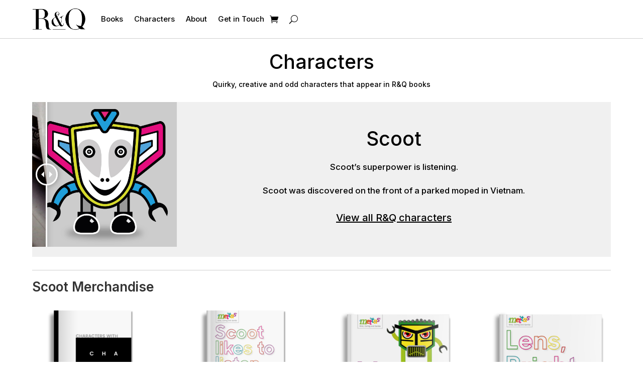

--- FILE ---
content_type: text/css
request_url: https://r-and-q.com/wp-content/et-cache/6239/et-core-unified-6239.min.css?ver=1766439588
body_size: 1323
content:
body{font-family:'Inter',Helvetica,Arial,Lucida,sans-serif}::-moz-selection{color:#ffffff;background:#e30613}::selection{color:#ffffff;background:#e30613}a{color:#000000}.woocommerce-loop-product__title{font-weight:500;font-size:21px!important;color:#000000!important;line-height:1.3em;text-align:center;padding:0 0 0.5em 0!important}.products .price{font-size:15px;color:#000000!important;letter-spacing:1px;line-height:12px;text-align:center}.woocommerce-variation-price .price .woocommerce-Price-amount{font-size:26px}.price{color:#000000!important}.woocommerce div.product p.stock{font-size:1.2em;padding-bottom:10px}.attachment-woocommerce_thumbnail{border-bottom:1px solid #000000!important}.woocommerce-products-header__title{font-weight:500;font-size:39px!important;color:#000000!important;line-height:1.2em}.woocommerce-breadcrumb{color:#000000!important}.woocommerce-breadcrumb a{color:#000000!important;text-decoration:underline}.woocommerce-result-count{display:none}.woocommerce-ordering{display:none}.woocommerce-pagination{margin-bottom:20px}.woocommerce nav.woocommerce-pagination ul{border:1px solid #000000;font-size:16px!important}.woocommerce nav.woocommerce-pagination ul li span.current{background:#000000;color:#ffffff}.woocommerce nav.woocommerce-pagination ul li{border-right:1px solid #000000}.woocommerce nav.woocommerce-pagination ul li a:hover{background:#000000;color:#ffffff}.woocommerce-product-details__short-description p,.woocommerce-Tabs-panel p{color:#000000}.posted_in a,.tagged_as a{color:#000000;text-decoration:underline}.posted_in a:hover,.tagged_as a:hover{text-decoration:none}.woocommerce div.product p.cart{margin:2em 0}.woocommerce a.button,.woocommerce-page a.button,.woocommerce .single_add_to_cart_button,.coupon .button,.woocommerce button.button,.woocommerce-page button.button{border:none!important;border-radius:0px!important;background:#000000!important}.woocommerce a.button.alt,.woocommerce-page a.button.alt,.woocommerce a.button,.woocommerce-page a.button,.woocommerce .single_add_to_cart_button,.coupon .button,.woocommerce button.button,.woocommerce-page button.button{color:#ffffff!important}.woocommerce .single_add_to_cart_button,.coupon .button,.woocommerce button.button,.woocommerce-page button.button{padding-top:11px!important;padding-bottom:11px!important}.woocommerce a.button.alt,.woocommerce-page a.button.alt:hover,.woocommerce a.button,.woocommerce-page a.button:hover,.coupon .button:hover{color:#ffffff}.woocommerce-Price-amount,.product_title{color:#000000!important}.woocommerce div.product p.stock{font-size:1.2em;padding-bottom:10px;color:#000000;font-weight:250!important}.woocommerce .quantity input.qty,.woocommerce-page .quantity input.qty,.woocommerce-cart table.cart td.actions .coupon .input-text,.woocommerce form .form-row input.input-text,.woocommerce form .form-row textarea{background-color:#ffffff;color:#000000;font-size:14px;padding:16px;line-height:1.7em;border:1px solid #000000}.woocommerce .variations .label{padding:0px!important}.woocommerce .variations .label label{color:#000000}.orderby,.woocommerce div.product form.cart .variations td select,.woocommerce-input-wrapper select{background-color:#ffffff!important;border-radius:0px!important;color:#000000!important;font-weight:700;font-family:'Inter',Helvetica,Arial,Lucida,sans-serif;border:1px solid #000000!important}.woocommerce div.product form.cart .reset_variations,.woocommerce .shipping-calculator-button,.woocommerce .showcoupon{font-size:1em;text-decoration:underline;color:#000000}.woocommerce div.product form.cart .reset_variations:hover,.woocommerce .shipping-calculator-button:hover,.woocommerce .showcoupon:hover{text-decoration:none}.woocommerce .woocommerce-error,.woocommerce .woocommerce-info,.woocommerce .woocommerce-message{background:#ffffff;border:1px solid #000000;color:#000000}.woocommerce-message,.woocommerce-error,.woocommerce-info{color:#000000!important}.entry-content table,.woocommerce-checkout table{border:1px solid #000000!important;border-radius:0px!important}.woocommerce table.shop_table td,.woocommerce-cart .cart-collaterals .cart_totals tr td,.woocommerce-cart .cart-collaterals .cart_totals tr th,.woocommerce-checkout .shop_table tfoot tr td,.woocommerce-checkout .shop_table tfoot tr th,.woocommerce-checkout #main-content .cart-subtotal td{border-top:1px solid #000000;color:#000000}#content-area table td,.entry-content thead th,.entry-content tr th{color:#000000!important}.woocommerce form.checkout_coupon,.woocommerce form.login,.woocommerce form.register{border-color:#000000;border-radius:0px}.woocommerce-checkout #payment ul.payment_methods{border-bottom:1px solid #00000!important}#add_payment_method #payment,.woocommerce-cart #payment,.woocommerce-checkout #payment{background:#ffffff;border-radius:0px;border:1px solid #000000}.woocommerce-terms-and-conditions-wrapper p{color:#000000!important}.woocommerce-terms-and-conditions-wrapper p a{text-decoration:underline}.woocommerce-terms-and-conditions-wrapper p a:hover{text-decoration:none}.et_pb_menu .et_pb_menu__search{background-color:#ffffff;border:1px solid #000000;padding-left:5px}@media (max-width:980px){header{height:85px}header .et_pb_menu--style-left_aligned .et_pb_menu_inner_container{margin-left:90px;position:relative;z-index:0}footer .et_pb_menu--style-left_aligned .et_pb_menu_inner_container{margin-left:150px;position:relative;z-index:0}}.woocommerce-Price-amount{display:inline-block;padding-bottom:50px;position:relative;z-index:200}li.product::after{display:block;margin-top:-40px;position:relative;z-index:0;content:"Buy Now";font-size:20px;font-weight:bold;text-decoration:underline;color:#000000;padding:3px 6px}li.product:hover::after{display:block;margin-top:-40px;position:relative;z-index:0;content:"Buy Now";font-size:20px;font-weight:bold;text-decoration:none;color:#000000;padding:3px 6px}@media (max-width:767px){body.et-db #et-boc .et-l .et_pb_shop ul.products.columns-1 li.product,body.et-db #et-boc .et-l .et_pb_shop ul.products.columns-2 li.product,body.et-db #et-boc .et-l .et_pb_shop ul.products.columns-3 li.product,body.et-db #et-boc .et-l .et_pb_shop ul.products.columns-4 li.product,body.et-db #et-boc .et-l .et_pb_shop ul.products.columns-5 li.product,body.et-db #et-boc .et-l .et_pb_shop ul.products.columns-6 li.product,body.et-db #et-boc .et-l .et_pb_wc_related_products ul.products.columns-1 li.product,body.et-db #et-boc .et-l .et_pb_wc_related_products ul.products.columns-2 li.product,body.et-db #et-boc .et-l .et_pb_wc_related_products ul.products.columns-3 li.product,body.et-db #et-boc .et-l .et_pb_wc_related_products ul.products.columns-4 li.product,body.et-db #et-boc .et-l .et_pb_wc_related_products ul.products.columns-5 li.product,body.et-db #et-boc .et-l .et_pb_wc_related_products ul.products.columns-6 li.product,body.et-db #et-boc .et-l .et_pb_wc_upsells ul.products.columns-1 li.product,body.et-db #et-boc .et-l .et_pb_wc_upsells ul.products.columns-2 li.product,body.et-db #et-boc .et-l .et_pb_wc_upsells ul.products.columns-3 li.product,body.et-db #et-boc .et-l .et_pb_wc_upsells ul.products.columns-4 li.product,body.et-db #et-boc .et-l .et_pb_wc_upsells ul.products.columns-5 li.product,body.et-db #et-boc .et-l .et_pb_wc_upsells ul.products.columns-6 li.product{width:100%!important;margin-right:0%!important}}@media all and (max-width:767px){.woocommerce-page ul.products li.product:nth-child(n){margin:0 0 11.5%!important;width:100%!important}}

--- FILE ---
content_type: text/css
request_url: https://r-and-q.com/wp-content/et-cache/6239/et-core-unified-tb-8019-tb-8023-deferred-6239.min.css?ver=1766439589
body_size: 660
content:
.et_pb_section_0_tb_footer,.et_pb_section_1_tb_footer{border-top-width:1px;border-top-color:#CECECE;border-bottom-color:#CECECE}.et_pb_section_0_tb_footer.et_pb_section{padding-top:5px;padding-bottom:0px}.et_pb_section_1_tb_footer.et_pb_section{padding-top:5px;padding-bottom:0px;background-color:rgba(0,0,0,0)!important}.et_pb_row_0_tb_footer{background-color:rgba(0,0,0,0);border-top-color:#cecece;border-bottom-color:#cecece;min-height:auto}.et_pb_row_0_tb_footer.et_pb_row{padding-top:0px!important;padding-bottom:0px!important;padding-top:0px;padding-bottom:0px}.et_pb_row_0_tb_footer,body #page-container .et-db #et-boc .et-l .et_pb_row_0_tb_footer.et_pb_row,body.et_pb_pagebuilder_layout.single #page-container #et-boc .et-l .et_pb_row_0_tb_footer.et_pb_row,body.et_pb_pagebuilder_layout.single.et_full_width_page #page-container #et-boc .et-l .et_pb_row_0_tb_footer.et_pb_row{width:90%}.et_pb_menu_0_tb_footer.et_pb_menu ul li a{font-family:'Inter',Helvetica,Arial,Lucida,sans-serif;font-weight:500;font-size:15px;color:#000000!important;transition:color 300ms ease 0ms}.et_pb_menu_0_tb_footer.et_pb_menu ul li:hover>a{color:#666666!important}.et_pb_menu_0_tb_footer.et_pb_menu{background-color:rgba(0,0,0,0)}.et_pb_menu_0_tb_footer{padding-bottom:0px}.et_pb_menu_0_tb_footer.et_pb_menu .nav li ul.sub-menu li.current-menu-item a,.et_pb_menu_0_tb_footer.et_pb_menu .et_mobile_menu a,.et_pb_menu_0_tb_footer.et_pb_menu ul li.current-menu-item a,.et_pb_menu_0_tb_footer.et_pb_menu .nav li ul.sub-menu a,.et_pb_text_0_tb_footer.et_pb_text{color:#000000!important}.et_pb_menu_0_tb_footer.et_pb_menu .nav li ul{background-color:#ffffff!important;border-color:#ffffff}.et_pb_menu_0_tb_footer.et_pb_menu .et_mobile_menu{border-color:#ffffff}.et_pb_menu_0_tb_footer.et_pb_menu .et_mobile_menu,.et_pb_menu_0_tb_footer.et_pb_menu .et_mobile_menu ul{background-color:#ffffff!important}.et_pb_menu_0_tb_footer.et_pb_menu nav>ul>li>a:hover{opacity:1}.et_pb_menu_0_tb_footer .et_pb_menu_inner_container>.et_pb_menu__logo-wrap,.et_pb_menu_0_tb_footer .et_pb_menu__logo-slot{width:auto;max-width:100%}.et_pb_menu_0_tb_footer .et_pb_menu_inner_container>.et_pb_menu__logo-wrap .et_pb_menu__logo img,.et_pb_menu_0_tb_footer .et_pb_menu__logo-slot .et_pb_menu__logo-wrap img{height:auto;max-height:none}.et_pb_menu_0_tb_footer .mobile_nav .mobile_menu_bar:before,.et_pb_menu_0_tb_footer .et_pb_menu__icon.et_pb_menu__search-button,.et_pb_menu_0_tb_footer .et_pb_menu__icon.et_pb_menu__close-search-button,.et_pb_menu_0_tb_footer .et_pb_menu__icon.et_pb_menu__cart-button{color:#000000}.et_pb_row_1_tb_footer.et_pb_row{padding-top:0px!important;padding-bottom:29px!important;padding-top:0px;padding-bottom:29px}.et_pb_row_1_tb_footer,body #page-container .et-db #et-boc .et-l .et_pb_row_1_tb_footer.et_pb_row,body.et_pb_pagebuilder_layout.single #page-container #et-boc .et-l .et_pb_row_1_tb_footer.et_pb_row,body.et_pb_pagebuilder_layout.single.et_full_width_page #page-container #et-boc .et-l .et_pb_row_1_tb_footer.et_pb_row{width:100%;max-width:100%}.et_pb_text_0_tb_footer{line-height:0.9em;font-family:'Inter',Helvetica,Arial,Lucida,sans-serif;font-size:15px;line-height:0.9em;border-top-width:1px;border-top-color:#cecece;padding-top:12px!important;margin-top:0px!important}.et_pb_column_0_tb_footer{padding-bottom:7px;z-index:997!important;position:relative}@media only screen and (min-width:981px){.et_pb_row_0_tb_footer,body #page-container .et-db #et-boc .et-l .et_pb_row_0_tb_footer.et_pb_row,body.et_pb_pagebuilder_layout.single #page-container #et-boc .et-l .et_pb_row_0_tb_footer.et_pb_row,body.et_pb_pagebuilder_layout.single.et_full_width_page #page-container #et-boc .et-l .et_pb_row_0_tb_footer.et_pb_row{max-width:1300px}}@media only screen and (max-width:980px){.et_pb_section_0_tb_footer,.et_pb_section_1_tb_footer{border-top-width:1px;border-top-color:#CECECE;border-bottom-color:#CECECE}.et_pb_row_0_tb_footer{border-top-color:#cecece;border-bottom-color:#cecece;min-height:auto}.et_pb_row_0_tb_footer,body #page-container .et-db #et-boc .et-l .et_pb_row_0_tb_footer.et_pb_row,body.et_pb_pagebuilder_layout.single #page-container #et-boc .et-l .et_pb_row_0_tb_footer.et_pb_row,body.et_pb_pagebuilder_layout.single.et_full_width_page #page-container #et-boc .et-l .et_pb_row_0_tb_footer.et_pb_row{max-width:90%}.et_pb_menu_0_tb_footer{margin-top:10px!important;margin-bottom:0px!important}.et_pb_text_0_tb_footer{border-top-width:1px;border-top-color:#cecece}}@media only screen and (max-width:767px){.et_pb_section_0_tb_footer,.et_pb_section_1_tb_footer{border-top-width:1px;border-top-color:#CECECE;border-bottom-color:#CECECE}.et_pb_row_0_tb_footer{border-top-color:#cecece;border-bottom-color:#cecece;min-height:auto}.et_pb_text_0_tb_footer{line-height:1.3em;border-top-width:1px;border-top-color:#cecece}}